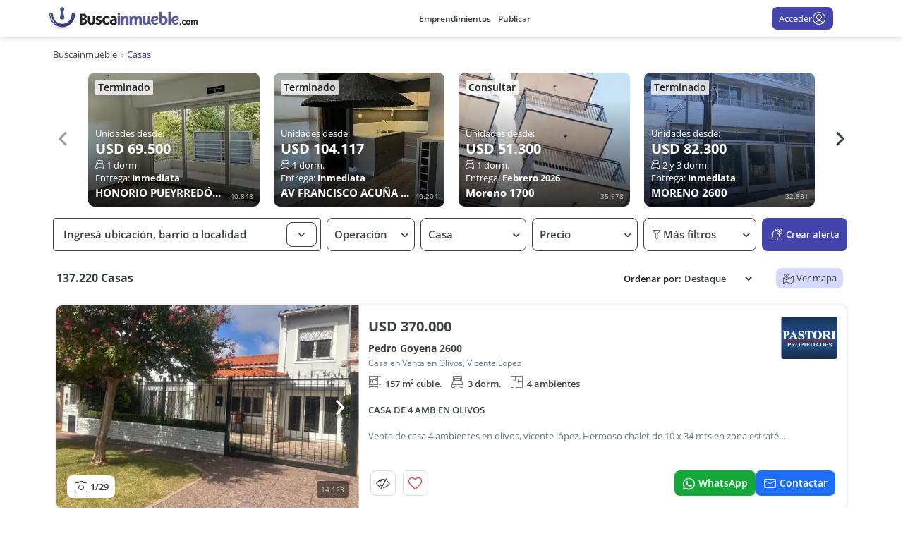

--- FILE ---
content_type: text/html; charset=utf-8
request_url: https://www.buscainmueble.com/listing/getemprendimientos?parametros=/casas
body_size: 1633
content:

        <div class="carousel-emprendimientos" data-carousel-script="/typescripts/dist/listing-carousel-emprendimientos.8b057770941c6abb3ba5.js">
            <div #swiperRef="" class="swiper" data-carousel-emprendimientos data-fetch-url="/listing/getemprendimientos?parametros=%2Fcasas">
                <div class="swiper-wrapper">
                    

    <div class="swiper-slide">
        <a href="https://www.buscainmueble.com/emprendimientos/emprendimiento-en-caballito--16420344">
            <div class="slide-property">

                <img class="slide-property-image"
                     alt="Emprendimiento en Caballito, Capital Federal"
                     data-src="https://www.buscainmueble.com/static-content/44302461/16df0e66-9733-4921-a494-5c473ed8585d_u_small.jpg"
                     data-lazy />        

                <p class="slide-property-stage">Terminado</p>

                <div class="slide-property-box">  
                    <p class="slide-property-price">
                        Unidades desde:
                        <span>
USD&nbsp;69.500                        </span>
                    </p>

                        <p class="slide-property-bedrooms">
                            <i class="basico1-icon-bed"></i>
                            1 dorm.
                        </p>

                    <p class="slide-property-delivery">
                        Entrega:
                        <span>
Inmediata                        </span>                        
                    </p>

                    <p class="slide-property-address">
HONORIO PUEYRRED&#xD3;N 1800                    </p>

                    <p class="slide-property-points"> 40.848</p>

                    
                </div>    
                <div class="slide-property-shadow"></div>
            </div>
        </a>
    </div>
    <div class="swiper-slide">
        <a href="https://www.buscainmueble.com/emprendimientos/emprendimiento-en-palermo--16455906">
            <div class="slide-property">

                <img class="slide-property-image"
                     alt="Emprendimiento en Palermo, Capital Federal"
                     data-src="https://www.buscainmueble.com/static-content/60955461/389fb161-38ec-42b8-a9e3-edb4e873c0fe_u_small.jpg"
                     data-lazy />        

                <p class="slide-property-stage">Terminado</p>

                <div class="slide-property-box">  
                    <p class="slide-property-price">
                        Unidades desde:
                        <span>
USD&nbsp;104.117                        </span>
                    </p>

                        <p class="slide-property-bedrooms">
                            <i class="basico1-icon-bed"></i>
                            1 dorm.
                        </p>

                    <p class="slide-property-delivery">
                        Entrega:
                        <span>
Inmediata                        </span>                        
                    </p>

                    <p class="slide-property-address">
AV FRANCISCO ACU&#xD1;A DE FIGUEROA 1200                    </p>

                    <p class="slide-property-points"> 40.204</p>

                    
                </div>    
                <div class="slide-property-shadow"></div>
            </div>
        </a>
    </div>
    <div class="swiper-slide">
        <a href="https://www.buscainmueble.com/emprendimientos/emprendimiento-en-centro--14719261">
            <div class="slide-property">

                <img class="slide-property-image"
                     alt="Emprendimiento en Centro, Capital Federal"
                     data-src="https://www.buscainmueble.com/static-content/16291741/7b2464c8-cdba-4295-9ea7-4b49e7d47814_u_small.jpg"
                     data-lazy />        

                <p class="slide-property-stage">Consultar</p>

                <div class="slide-property-box">  
                    <p class="slide-property-price">
                        Unidades desde:
                        <span>
USD&nbsp;51.300                        </span>
                    </p>

                        <p class="slide-property-bedrooms">
                            <i class="basico1-icon-bed"></i>
                            1 dorm.
                        </p>

                    <p class="slide-property-delivery">
                        Entrega:
                        <span>
Febrero 2026                        </span>                        
                    </p>

                    <p class="slide-property-address">
Moreno 1700                    </p>

                    <p class="slide-property-points"> 35.678</p>

                    
                </div>    
                <div class="slide-property-shadow"></div>
            </div>
        </a>
    </div>
    <div class="swiper-slide">
        <a href="https://www.buscainmueble.com/emprendimientos/emprendimiento-en-villa-ballester--17336947">
            <div class="slide-property">

                <img class="slide-property-image"
                     alt="Emprendimiento en Villa Ballester, General San Martin"
                     data-src="https://www.buscainmueble.com/static-content/74963371/ff2718fa-2b87-403b-85c3-a2915177b419_u_small.jpg"
                     data-lazy />        

                <p class="slide-property-stage">Terminado</p>

                <div class="slide-property-box">  
                    <p class="slide-property-price">
                        Unidades desde:
                        <span>
USD&nbsp;82.300                        </span>
                    </p>

                        <p class="slide-property-bedrooms">
                            <i class="basico1-icon-bed"></i>
                            2 y 3 dorm.
                        </p>

                    <p class="slide-property-delivery">
                        Entrega:
                        <span>
Inmediata                        </span>                        
                    </p>

                    <p class="slide-property-address">
MORENO 2600                    </p>

                    <p class="slide-property-points"> 32.831</p>

                    
                </div>    
                <div class="slide-property-shadow"></div>
            </div>
        </a>
    </div>
    <div class="swiper-slide">
        <a href="https://www.buscainmueble.com/emprendimientos/emprendimiento-en-balvanera--16426433">
            <div class="slide-property">

                <img class="slide-property-image"
                     alt="Emprendimiento en Balvanera, Capital Federal"
                     data-src="https://www.buscainmueble.com/static-content/33462461/0489f988-fb35-4890-b3da-e2e5601b80d0_u_small.jpg"
                     data-lazy />        

                <p class="slide-property-stage">En Pozo</p>

                <div class="slide-property-box">  
                    <p class="slide-property-price">
                        Unidades desde:
                        <span>
USD&nbsp;76.500                        </span>
                    </p>

                        <p class="slide-property-bedrooms">
                            <i class="basico1-icon-bed"></i>
                            1 dorm.
                        </p>

                    <p class="slide-property-delivery">
                        Entrega:
                        <span>
Julio 2026                        </span>                        
                    </p>

                    <p class="slide-property-address">
Corrientes 2100                    </p>

                    <p class="slide-property-points"> 30.234</p>

                    
                </div>    
                <div class="slide-property-shadow"></div>
            </div>
        </a>
    </div>
    <div class="swiper-slide">
        <a href="https://www.buscainmueble.com/emprendimientos/emprendimiento-en-caballito--16420321">
            <div class="slide-property">

                <img class="slide-property-image"
                     alt="Emprendimiento en Caballito, Capital Federal"
                     data-src="https://www.buscainmueble.com/static-content/12302461/dc1d3c56-e75d-4c71-a162-2679474a4cd3_u_small.jpg"
                     data-lazy />        

                <p class="slide-property-stage">Terminado</p>

                <div class="slide-property-box">  
                    <p class="slide-property-price">
                        Unidades desde:
                        <span>
USD&nbsp;165.000                        </span>
                    </p>

                        <p class="slide-property-bedrooms">
                            <i class="basico1-icon-bed"></i>
                            1 dorm.
                        </p>

                    <p class="slide-property-delivery">
                        Entrega:
                        <span>
Inmediata                        </span>                        
                    </p>

                    <p class="slide-property-address">
CAMPICHUELO 100                    </p>

                    <p class="slide-property-points"> 27.001</p>

                    
                </div>    
                <div class="slide-property-shadow"></div>
            </div>
        </a>
    </div>
    <div class="swiper-slide">
        <a href="https://www.buscainmueble.com/emprendimientos/emprendimiento-en-palermo-hollywood--18300866">
            <div class="slide-property">

                <img class="slide-property-image"
                     alt="Emprendimiento en Palermo Hollywood, Palermo"
                     data-src="https://www.buscainmueble.com/static-content/66800381/d0cc82a2-b5c3-4e7f-87e4-f7b06a471363_u_small.jpg"
                     data-lazy />        

                <p class="slide-property-stage">En Pozo</p>

                <div class="slide-property-box">  
                    <p class="slide-property-price">
                        Unidades desde:
                        <span>
USD&nbsp;117.000                        </span>
                    </p>

                        <p class="slide-property-bedrooms">
                            <i class="basico1-icon-bed"></i>
                            1 y 2 dorm.
                        </p>

                    <p class="slide-property-delivery">
                        Entrega:
                        <span>
Agosto 2027                        </span>                        
                    </p>

                    <p class="slide-property-address">
Zapata 200                    </p>

                    <p class="slide-property-points"> 23.338</p>

                    
                </div>    
                <div class="slide-property-shadow"></div>
            </div>
        </a>
    </div>
    <div class="swiper-slide">
        <a href="https://www.buscainmueble.com/emprendimientos/emprendimiento-en-caballito--13724461">
            <div class="slide-property">

                <img class="slide-property-image"
                     alt="Emprendimiento en Caballito, Capital Federal"
                     data-src="https://www.buscainmueble.com/static-content/16442731/bf6e4835-a1c6-46f8-afda-26ce003752cf_u_small.jpg"
                     data-lazy />        

                <p class="slide-property-stage">En Pozo</p>

                <div class="slide-property-box">  
                    <p class="slide-property-price">
                        Unidades desde:
                        <span>
USD&nbsp;85.000                        </span>
                    </p>

                        <p class="slide-property-bedrooms">
                            <i class="basico1-icon-bed"></i>
                            1 dorm.
                        </p>

                    <p class="slide-property-delivery">
                        Entrega:
                        <span>
Julio 2026                        </span>                        
                    </p>

                    <p class="slide-property-address">
Senillosa 700                    </p>

                    <p class="slide-property-points"> 22.414</p>

                    
                </div>    
                <div class="slide-property-shadow"></div>
            </div>
        </a>
    </div>
    <div class="swiper-slide">
        <a href="https://www.buscainmueble.com/emprendimientos/emprendimiento-en-villa-devoto--16004267">
            <div class="slide-property">

                <img class="slide-property-image"
                     alt="Emprendimiento en Villa Devoto, Capital Federal"
                     data-src="https://www.buscainmueble.com/static-content/76240061/6a89d77f-bbbb-4e5a-a44a-bdef0d694f92_u_small.jpg"
                     data-lazy />        

                <p class="slide-property-stage">Terminado</p>

                <div class="slide-property-box">  
                    <p class="slide-property-price">
                        Unidades desde:
                        <span>
USD&nbsp;223.000                        </span>
                    </p>

                        <p class="slide-property-bedrooms">
                            <i class="basico1-icon-bed"></i>
                            1, 2, 3 y 4 dorm.
                        </p>

                    <p class="slide-property-delivery">
                        Entrega:
                        <span>
Inmediata                        </span>                        
                    </p>

                    <p class="slide-property-address">
Navarro 3500                    </p>

                    <p class="slide-property-points"> 21.600</p>

                    
                </div>    
                <div class="slide-property-shadow"></div>
            </div>
        </a>
    </div>
    <div class="swiper-slide">
        <a href="https://www.buscainmueble.com/emprendimientos/emprendimiento-en-almagro--16420338">
            <div class="slide-property">

                <img class="slide-property-image"
                     alt="Emprendimiento en Almagro, Capital Federal"
                     data-src="https://www.buscainmueble.com/static-content/83302461/763a931f-3996-4823-b6d5-7d0914cdd8b0_u_small.jpg"
                     data-lazy />        

                <p class="slide-property-stage">Terminado</p>

                <div class="slide-property-box">  
                    <p class="slide-property-price">
                        Unidades desde:
                        <span>
USD&nbsp;198.000                        </span>
                    </p>

                        <p class="slide-property-bedrooms">
                            <i class="basico1-icon-bed"></i>
                            1 dorm.
                        </p>

                    <p class="slide-property-delivery">
                        Entrega:
                        <span>
Inmediata                        </span>                        
                    </p>

                    <p class="slide-property-address">
Quito 4300                    </p>

                    <p class="slide-property-points"> 18.301</p>

                    
                </div>    
                <div class="slide-property-shadow"></div>
            </div>
        </a>
    </div>

                </div>
            </div>
            <div class="button-nav button-prev">
                <i class="basico1-icon-angle_left_bold"></i>
            </div>
            <div class="button-nav button-next">
                <i class="basico1-icon-angle_right_bold"></i>
            </div>
        </div>


--- FILE ---
content_type: text/html; charset=utf-8
request_url: https://www.google.com/recaptcha/enterprise/anchor?ar=1&k=6LcuKBgrAAAAAHNQdd-oFU-IjboegDkuTHarnczl&co=aHR0cHM6Ly93d3cuYnVzY2Fpbm11ZWJsZS5jb206NDQz&hl=en&v=N67nZn4AqZkNcbeMu4prBgzg&size=invisible&anchor-ms=20000&execute-ms=30000&cb=ilp4byacpuj2
body_size: 48996
content:
<!DOCTYPE HTML><html dir="ltr" lang="en"><head><meta http-equiv="Content-Type" content="text/html; charset=UTF-8">
<meta http-equiv="X-UA-Compatible" content="IE=edge">
<title>reCAPTCHA</title>
<style type="text/css">
/* cyrillic-ext */
@font-face {
  font-family: 'Roboto';
  font-style: normal;
  font-weight: 400;
  font-stretch: 100%;
  src: url(//fonts.gstatic.com/s/roboto/v48/KFO7CnqEu92Fr1ME7kSn66aGLdTylUAMa3GUBHMdazTgWw.woff2) format('woff2');
  unicode-range: U+0460-052F, U+1C80-1C8A, U+20B4, U+2DE0-2DFF, U+A640-A69F, U+FE2E-FE2F;
}
/* cyrillic */
@font-face {
  font-family: 'Roboto';
  font-style: normal;
  font-weight: 400;
  font-stretch: 100%;
  src: url(//fonts.gstatic.com/s/roboto/v48/KFO7CnqEu92Fr1ME7kSn66aGLdTylUAMa3iUBHMdazTgWw.woff2) format('woff2');
  unicode-range: U+0301, U+0400-045F, U+0490-0491, U+04B0-04B1, U+2116;
}
/* greek-ext */
@font-face {
  font-family: 'Roboto';
  font-style: normal;
  font-weight: 400;
  font-stretch: 100%;
  src: url(//fonts.gstatic.com/s/roboto/v48/KFO7CnqEu92Fr1ME7kSn66aGLdTylUAMa3CUBHMdazTgWw.woff2) format('woff2');
  unicode-range: U+1F00-1FFF;
}
/* greek */
@font-face {
  font-family: 'Roboto';
  font-style: normal;
  font-weight: 400;
  font-stretch: 100%;
  src: url(//fonts.gstatic.com/s/roboto/v48/KFO7CnqEu92Fr1ME7kSn66aGLdTylUAMa3-UBHMdazTgWw.woff2) format('woff2');
  unicode-range: U+0370-0377, U+037A-037F, U+0384-038A, U+038C, U+038E-03A1, U+03A3-03FF;
}
/* math */
@font-face {
  font-family: 'Roboto';
  font-style: normal;
  font-weight: 400;
  font-stretch: 100%;
  src: url(//fonts.gstatic.com/s/roboto/v48/KFO7CnqEu92Fr1ME7kSn66aGLdTylUAMawCUBHMdazTgWw.woff2) format('woff2');
  unicode-range: U+0302-0303, U+0305, U+0307-0308, U+0310, U+0312, U+0315, U+031A, U+0326-0327, U+032C, U+032F-0330, U+0332-0333, U+0338, U+033A, U+0346, U+034D, U+0391-03A1, U+03A3-03A9, U+03B1-03C9, U+03D1, U+03D5-03D6, U+03F0-03F1, U+03F4-03F5, U+2016-2017, U+2034-2038, U+203C, U+2040, U+2043, U+2047, U+2050, U+2057, U+205F, U+2070-2071, U+2074-208E, U+2090-209C, U+20D0-20DC, U+20E1, U+20E5-20EF, U+2100-2112, U+2114-2115, U+2117-2121, U+2123-214F, U+2190, U+2192, U+2194-21AE, U+21B0-21E5, U+21F1-21F2, U+21F4-2211, U+2213-2214, U+2216-22FF, U+2308-230B, U+2310, U+2319, U+231C-2321, U+2336-237A, U+237C, U+2395, U+239B-23B7, U+23D0, U+23DC-23E1, U+2474-2475, U+25AF, U+25B3, U+25B7, U+25BD, U+25C1, U+25CA, U+25CC, U+25FB, U+266D-266F, U+27C0-27FF, U+2900-2AFF, U+2B0E-2B11, U+2B30-2B4C, U+2BFE, U+3030, U+FF5B, U+FF5D, U+1D400-1D7FF, U+1EE00-1EEFF;
}
/* symbols */
@font-face {
  font-family: 'Roboto';
  font-style: normal;
  font-weight: 400;
  font-stretch: 100%;
  src: url(//fonts.gstatic.com/s/roboto/v48/KFO7CnqEu92Fr1ME7kSn66aGLdTylUAMaxKUBHMdazTgWw.woff2) format('woff2');
  unicode-range: U+0001-000C, U+000E-001F, U+007F-009F, U+20DD-20E0, U+20E2-20E4, U+2150-218F, U+2190, U+2192, U+2194-2199, U+21AF, U+21E6-21F0, U+21F3, U+2218-2219, U+2299, U+22C4-22C6, U+2300-243F, U+2440-244A, U+2460-24FF, U+25A0-27BF, U+2800-28FF, U+2921-2922, U+2981, U+29BF, U+29EB, U+2B00-2BFF, U+4DC0-4DFF, U+FFF9-FFFB, U+10140-1018E, U+10190-1019C, U+101A0, U+101D0-101FD, U+102E0-102FB, U+10E60-10E7E, U+1D2C0-1D2D3, U+1D2E0-1D37F, U+1F000-1F0FF, U+1F100-1F1AD, U+1F1E6-1F1FF, U+1F30D-1F30F, U+1F315, U+1F31C, U+1F31E, U+1F320-1F32C, U+1F336, U+1F378, U+1F37D, U+1F382, U+1F393-1F39F, U+1F3A7-1F3A8, U+1F3AC-1F3AF, U+1F3C2, U+1F3C4-1F3C6, U+1F3CA-1F3CE, U+1F3D4-1F3E0, U+1F3ED, U+1F3F1-1F3F3, U+1F3F5-1F3F7, U+1F408, U+1F415, U+1F41F, U+1F426, U+1F43F, U+1F441-1F442, U+1F444, U+1F446-1F449, U+1F44C-1F44E, U+1F453, U+1F46A, U+1F47D, U+1F4A3, U+1F4B0, U+1F4B3, U+1F4B9, U+1F4BB, U+1F4BF, U+1F4C8-1F4CB, U+1F4D6, U+1F4DA, U+1F4DF, U+1F4E3-1F4E6, U+1F4EA-1F4ED, U+1F4F7, U+1F4F9-1F4FB, U+1F4FD-1F4FE, U+1F503, U+1F507-1F50B, U+1F50D, U+1F512-1F513, U+1F53E-1F54A, U+1F54F-1F5FA, U+1F610, U+1F650-1F67F, U+1F687, U+1F68D, U+1F691, U+1F694, U+1F698, U+1F6AD, U+1F6B2, U+1F6B9-1F6BA, U+1F6BC, U+1F6C6-1F6CF, U+1F6D3-1F6D7, U+1F6E0-1F6EA, U+1F6F0-1F6F3, U+1F6F7-1F6FC, U+1F700-1F7FF, U+1F800-1F80B, U+1F810-1F847, U+1F850-1F859, U+1F860-1F887, U+1F890-1F8AD, U+1F8B0-1F8BB, U+1F8C0-1F8C1, U+1F900-1F90B, U+1F93B, U+1F946, U+1F984, U+1F996, U+1F9E9, U+1FA00-1FA6F, U+1FA70-1FA7C, U+1FA80-1FA89, U+1FA8F-1FAC6, U+1FACE-1FADC, U+1FADF-1FAE9, U+1FAF0-1FAF8, U+1FB00-1FBFF;
}
/* vietnamese */
@font-face {
  font-family: 'Roboto';
  font-style: normal;
  font-weight: 400;
  font-stretch: 100%;
  src: url(//fonts.gstatic.com/s/roboto/v48/KFO7CnqEu92Fr1ME7kSn66aGLdTylUAMa3OUBHMdazTgWw.woff2) format('woff2');
  unicode-range: U+0102-0103, U+0110-0111, U+0128-0129, U+0168-0169, U+01A0-01A1, U+01AF-01B0, U+0300-0301, U+0303-0304, U+0308-0309, U+0323, U+0329, U+1EA0-1EF9, U+20AB;
}
/* latin-ext */
@font-face {
  font-family: 'Roboto';
  font-style: normal;
  font-weight: 400;
  font-stretch: 100%;
  src: url(//fonts.gstatic.com/s/roboto/v48/KFO7CnqEu92Fr1ME7kSn66aGLdTylUAMa3KUBHMdazTgWw.woff2) format('woff2');
  unicode-range: U+0100-02BA, U+02BD-02C5, U+02C7-02CC, U+02CE-02D7, U+02DD-02FF, U+0304, U+0308, U+0329, U+1D00-1DBF, U+1E00-1E9F, U+1EF2-1EFF, U+2020, U+20A0-20AB, U+20AD-20C0, U+2113, U+2C60-2C7F, U+A720-A7FF;
}
/* latin */
@font-face {
  font-family: 'Roboto';
  font-style: normal;
  font-weight: 400;
  font-stretch: 100%;
  src: url(//fonts.gstatic.com/s/roboto/v48/KFO7CnqEu92Fr1ME7kSn66aGLdTylUAMa3yUBHMdazQ.woff2) format('woff2');
  unicode-range: U+0000-00FF, U+0131, U+0152-0153, U+02BB-02BC, U+02C6, U+02DA, U+02DC, U+0304, U+0308, U+0329, U+2000-206F, U+20AC, U+2122, U+2191, U+2193, U+2212, U+2215, U+FEFF, U+FFFD;
}
/* cyrillic-ext */
@font-face {
  font-family: 'Roboto';
  font-style: normal;
  font-weight: 500;
  font-stretch: 100%;
  src: url(//fonts.gstatic.com/s/roboto/v48/KFO7CnqEu92Fr1ME7kSn66aGLdTylUAMa3GUBHMdazTgWw.woff2) format('woff2');
  unicode-range: U+0460-052F, U+1C80-1C8A, U+20B4, U+2DE0-2DFF, U+A640-A69F, U+FE2E-FE2F;
}
/* cyrillic */
@font-face {
  font-family: 'Roboto';
  font-style: normal;
  font-weight: 500;
  font-stretch: 100%;
  src: url(//fonts.gstatic.com/s/roboto/v48/KFO7CnqEu92Fr1ME7kSn66aGLdTylUAMa3iUBHMdazTgWw.woff2) format('woff2');
  unicode-range: U+0301, U+0400-045F, U+0490-0491, U+04B0-04B1, U+2116;
}
/* greek-ext */
@font-face {
  font-family: 'Roboto';
  font-style: normal;
  font-weight: 500;
  font-stretch: 100%;
  src: url(//fonts.gstatic.com/s/roboto/v48/KFO7CnqEu92Fr1ME7kSn66aGLdTylUAMa3CUBHMdazTgWw.woff2) format('woff2');
  unicode-range: U+1F00-1FFF;
}
/* greek */
@font-face {
  font-family: 'Roboto';
  font-style: normal;
  font-weight: 500;
  font-stretch: 100%;
  src: url(//fonts.gstatic.com/s/roboto/v48/KFO7CnqEu92Fr1ME7kSn66aGLdTylUAMa3-UBHMdazTgWw.woff2) format('woff2');
  unicode-range: U+0370-0377, U+037A-037F, U+0384-038A, U+038C, U+038E-03A1, U+03A3-03FF;
}
/* math */
@font-face {
  font-family: 'Roboto';
  font-style: normal;
  font-weight: 500;
  font-stretch: 100%;
  src: url(//fonts.gstatic.com/s/roboto/v48/KFO7CnqEu92Fr1ME7kSn66aGLdTylUAMawCUBHMdazTgWw.woff2) format('woff2');
  unicode-range: U+0302-0303, U+0305, U+0307-0308, U+0310, U+0312, U+0315, U+031A, U+0326-0327, U+032C, U+032F-0330, U+0332-0333, U+0338, U+033A, U+0346, U+034D, U+0391-03A1, U+03A3-03A9, U+03B1-03C9, U+03D1, U+03D5-03D6, U+03F0-03F1, U+03F4-03F5, U+2016-2017, U+2034-2038, U+203C, U+2040, U+2043, U+2047, U+2050, U+2057, U+205F, U+2070-2071, U+2074-208E, U+2090-209C, U+20D0-20DC, U+20E1, U+20E5-20EF, U+2100-2112, U+2114-2115, U+2117-2121, U+2123-214F, U+2190, U+2192, U+2194-21AE, U+21B0-21E5, U+21F1-21F2, U+21F4-2211, U+2213-2214, U+2216-22FF, U+2308-230B, U+2310, U+2319, U+231C-2321, U+2336-237A, U+237C, U+2395, U+239B-23B7, U+23D0, U+23DC-23E1, U+2474-2475, U+25AF, U+25B3, U+25B7, U+25BD, U+25C1, U+25CA, U+25CC, U+25FB, U+266D-266F, U+27C0-27FF, U+2900-2AFF, U+2B0E-2B11, U+2B30-2B4C, U+2BFE, U+3030, U+FF5B, U+FF5D, U+1D400-1D7FF, U+1EE00-1EEFF;
}
/* symbols */
@font-face {
  font-family: 'Roboto';
  font-style: normal;
  font-weight: 500;
  font-stretch: 100%;
  src: url(//fonts.gstatic.com/s/roboto/v48/KFO7CnqEu92Fr1ME7kSn66aGLdTylUAMaxKUBHMdazTgWw.woff2) format('woff2');
  unicode-range: U+0001-000C, U+000E-001F, U+007F-009F, U+20DD-20E0, U+20E2-20E4, U+2150-218F, U+2190, U+2192, U+2194-2199, U+21AF, U+21E6-21F0, U+21F3, U+2218-2219, U+2299, U+22C4-22C6, U+2300-243F, U+2440-244A, U+2460-24FF, U+25A0-27BF, U+2800-28FF, U+2921-2922, U+2981, U+29BF, U+29EB, U+2B00-2BFF, U+4DC0-4DFF, U+FFF9-FFFB, U+10140-1018E, U+10190-1019C, U+101A0, U+101D0-101FD, U+102E0-102FB, U+10E60-10E7E, U+1D2C0-1D2D3, U+1D2E0-1D37F, U+1F000-1F0FF, U+1F100-1F1AD, U+1F1E6-1F1FF, U+1F30D-1F30F, U+1F315, U+1F31C, U+1F31E, U+1F320-1F32C, U+1F336, U+1F378, U+1F37D, U+1F382, U+1F393-1F39F, U+1F3A7-1F3A8, U+1F3AC-1F3AF, U+1F3C2, U+1F3C4-1F3C6, U+1F3CA-1F3CE, U+1F3D4-1F3E0, U+1F3ED, U+1F3F1-1F3F3, U+1F3F5-1F3F7, U+1F408, U+1F415, U+1F41F, U+1F426, U+1F43F, U+1F441-1F442, U+1F444, U+1F446-1F449, U+1F44C-1F44E, U+1F453, U+1F46A, U+1F47D, U+1F4A3, U+1F4B0, U+1F4B3, U+1F4B9, U+1F4BB, U+1F4BF, U+1F4C8-1F4CB, U+1F4D6, U+1F4DA, U+1F4DF, U+1F4E3-1F4E6, U+1F4EA-1F4ED, U+1F4F7, U+1F4F9-1F4FB, U+1F4FD-1F4FE, U+1F503, U+1F507-1F50B, U+1F50D, U+1F512-1F513, U+1F53E-1F54A, U+1F54F-1F5FA, U+1F610, U+1F650-1F67F, U+1F687, U+1F68D, U+1F691, U+1F694, U+1F698, U+1F6AD, U+1F6B2, U+1F6B9-1F6BA, U+1F6BC, U+1F6C6-1F6CF, U+1F6D3-1F6D7, U+1F6E0-1F6EA, U+1F6F0-1F6F3, U+1F6F7-1F6FC, U+1F700-1F7FF, U+1F800-1F80B, U+1F810-1F847, U+1F850-1F859, U+1F860-1F887, U+1F890-1F8AD, U+1F8B0-1F8BB, U+1F8C0-1F8C1, U+1F900-1F90B, U+1F93B, U+1F946, U+1F984, U+1F996, U+1F9E9, U+1FA00-1FA6F, U+1FA70-1FA7C, U+1FA80-1FA89, U+1FA8F-1FAC6, U+1FACE-1FADC, U+1FADF-1FAE9, U+1FAF0-1FAF8, U+1FB00-1FBFF;
}
/* vietnamese */
@font-face {
  font-family: 'Roboto';
  font-style: normal;
  font-weight: 500;
  font-stretch: 100%;
  src: url(//fonts.gstatic.com/s/roboto/v48/KFO7CnqEu92Fr1ME7kSn66aGLdTylUAMa3OUBHMdazTgWw.woff2) format('woff2');
  unicode-range: U+0102-0103, U+0110-0111, U+0128-0129, U+0168-0169, U+01A0-01A1, U+01AF-01B0, U+0300-0301, U+0303-0304, U+0308-0309, U+0323, U+0329, U+1EA0-1EF9, U+20AB;
}
/* latin-ext */
@font-face {
  font-family: 'Roboto';
  font-style: normal;
  font-weight: 500;
  font-stretch: 100%;
  src: url(//fonts.gstatic.com/s/roboto/v48/KFO7CnqEu92Fr1ME7kSn66aGLdTylUAMa3KUBHMdazTgWw.woff2) format('woff2');
  unicode-range: U+0100-02BA, U+02BD-02C5, U+02C7-02CC, U+02CE-02D7, U+02DD-02FF, U+0304, U+0308, U+0329, U+1D00-1DBF, U+1E00-1E9F, U+1EF2-1EFF, U+2020, U+20A0-20AB, U+20AD-20C0, U+2113, U+2C60-2C7F, U+A720-A7FF;
}
/* latin */
@font-face {
  font-family: 'Roboto';
  font-style: normal;
  font-weight: 500;
  font-stretch: 100%;
  src: url(//fonts.gstatic.com/s/roboto/v48/KFO7CnqEu92Fr1ME7kSn66aGLdTylUAMa3yUBHMdazQ.woff2) format('woff2');
  unicode-range: U+0000-00FF, U+0131, U+0152-0153, U+02BB-02BC, U+02C6, U+02DA, U+02DC, U+0304, U+0308, U+0329, U+2000-206F, U+20AC, U+2122, U+2191, U+2193, U+2212, U+2215, U+FEFF, U+FFFD;
}
/* cyrillic-ext */
@font-face {
  font-family: 'Roboto';
  font-style: normal;
  font-weight: 900;
  font-stretch: 100%;
  src: url(//fonts.gstatic.com/s/roboto/v48/KFO7CnqEu92Fr1ME7kSn66aGLdTylUAMa3GUBHMdazTgWw.woff2) format('woff2');
  unicode-range: U+0460-052F, U+1C80-1C8A, U+20B4, U+2DE0-2DFF, U+A640-A69F, U+FE2E-FE2F;
}
/* cyrillic */
@font-face {
  font-family: 'Roboto';
  font-style: normal;
  font-weight: 900;
  font-stretch: 100%;
  src: url(//fonts.gstatic.com/s/roboto/v48/KFO7CnqEu92Fr1ME7kSn66aGLdTylUAMa3iUBHMdazTgWw.woff2) format('woff2');
  unicode-range: U+0301, U+0400-045F, U+0490-0491, U+04B0-04B1, U+2116;
}
/* greek-ext */
@font-face {
  font-family: 'Roboto';
  font-style: normal;
  font-weight: 900;
  font-stretch: 100%;
  src: url(//fonts.gstatic.com/s/roboto/v48/KFO7CnqEu92Fr1ME7kSn66aGLdTylUAMa3CUBHMdazTgWw.woff2) format('woff2');
  unicode-range: U+1F00-1FFF;
}
/* greek */
@font-face {
  font-family: 'Roboto';
  font-style: normal;
  font-weight: 900;
  font-stretch: 100%;
  src: url(//fonts.gstatic.com/s/roboto/v48/KFO7CnqEu92Fr1ME7kSn66aGLdTylUAMa3-UBHMdazTgWw.woff2) format('woff2');
  unicode-range: U+0370-0377, U+037A-037F, U+0384-038A, U+038C, U+038E-03A1, U+03A3-03FF;
}
/* math */
@font-face {
  font-family: 'Roboto';
  font-style: normal;
  font-weight: 900;
  font-stretch: 100%;
  src: url(//fonts.gstatic.com/s/roboto/v48/KFO7CnqEu92Fr1ME7kSn66aGLdTylUAMawCUBHMdazTgWw.woff2) format('woff2');
  unicode-range: U+0302-0303, U+0305, U+0307-0308, U+0310, U+0312, U+0315, U+031A, U+0326-0327, U+032C, U+032F-0330, U+0332-0333, U+0338, U+033A, U+0346, U+034D, U+0391-03A1, U+03A3-03A9, U+03B1-03C9, U+03D1, U+03D5-03D6, U+03F0-03F1, U+03F4-03F5, U+2016-2017, U+2034-2038, U+203C, U+2040, U+2043, U+2047, U+2050, U+2057, U+205F, U+2070-2071, U+2074-208E, U+2090-209C, U+20D0-20DC, U+20E1, U+20E5-20EF, U+2100-2112, U+2114-2115, U+2117-2121, U+2123-214F, U+2190, U+2192, U+2194-21AE, U+21B0-21E5, U+21F1-21F2, U+21F4-2211, U+2213-2214, U+2216-22FF, U+2308-230B, U+2310, U+2319, U+231C-2321, U+2336-237A, U+237C, U+2395, U+239B-23B7, U+23D0, U+23DC-23E1, U+2474-2475, U+25AF, U+25B3, U+25B7, U+25BD, U+25C1, U+25CA, U+25CC, U+25FB, U+266D-266F, U+27C0-27FF, U+2900-2AFF, U+2B0E-2B11, U+2B30-2B4C, U+2BFE, U+3030, U+FF5B, U+FF5D, U+1D400-1D7FF, U+1EE00-1EEFF;
}
/* symbols */
@font-face {
  font-family: 'Roboto';
  font-style: normal;
  font-weight: 900;
  font-stretch: 100%;
  src: url(//fonts.gstatic.com/s/roboto/v48/KFO7CnqEu92Fr1ME7kSn66aGLdTylUAMaxKUBHMdazTgWw.woff2) format('woff2');
  unicode-range: U+0001-000C, U+000E-001F, U+007F-009F, U+20DD-20E0, U+20E2-20E4, U+2150-218F, U+2190, U+2192, U+2194-2199, U+21AF, U+21E6-21F0, U+21F3, U+2218-2219, U+2299, U+22C4-22C6, U+2300-243F, U+2440-244A, U+2460-24FF, U+25A0-27BF, U+2800-28FF, U+2921-2922, U+2981, U+29BF, U+29EB, U+2B00-2BFF, U+4DC0-4DFF, U+FFF9-FFFB, U+10140-1018E, U+10190-1019C, U+101A0, U+101D0-101FD, U+102E0-102FB, U+10E60-10E7E, U+1D2C0-1D2D3, U+1D2E0-1D37F, U+1F000-1F0FF, U+1F100-1F1AD, U+1F1E6-1F1FF, U+1F30D-1F30F, U+1F315, U+1F31C, U+1F31E, U+1F320-1F32C, U+1F336, U+1F378, U+1F37D, U+1F382, U+1F393-1F39F, U+1F3A7-1F3A8, U+1F3AC-1F3AF, U+1F3C2, U+1F3C4-1F3C6, U+1F3CA-1F3CE, U+1F3D4-1F3E0, U+1F3ED, U+1F3F1-1F3F3, U+1F3F5-1F3F7, U+1F408, U+1F415, U+1F41F, U+1F426, U+1F43F, U+1F441-1F442, U+1F444, U+1F446-1F449, U+1F44C-1F44E, U+1F453, U+1F46A, U+1F47D, U+1F4A3, U+1F4B0, U+1F4B3, U+1F4B9, U+1F4BB, U+1F4BF, U+1F4C8-1F4CB, U+1F4D6, U+1F4DA, U+1F4DF, U+1F4E3-1F4E6, U+1F4EA-1F4ED, U+1F4F7, U+1F4F9-1F4FB, U+1F4FD-1F4FE, U+1F503, U+1F507-1F50B, U+1F50D, U+1F512-1F513, U+1F53E-1F54A, U+1F54F-1F5FA, U+1F610, U+1F650-1F67F, U+1F687, U+1F68D, U+1F691, U+1F694, U+1F698, U+1F6AD, U+1F6B2, U+1F6B9-1F6BA, U+1F6BC, U+1F6C6-1F6CF, U+1F6D3-1F6D7, U+1F6E0-1F6EA, U+1F6F0-1F6F3, U+1F6F7-1F6FC, U+1F700-1F7FF, U+1F800-1F80B, U+1F810-1F847, U+1F850-1F859, U+1F860-1F887, U+1F890-1F8AD, U+1F8B0-1F8BB, U+1F8C0-1F8C1, U+1F900-1F90B, U+1F93B, U+1F946, U+1F984, U+1F996, U+1F9E9, U+1FA00-1FA6F, U+1FA70-1FA7C, U+1FA80-1FA89, U+1FA8F-1FAC6, U+1FACE-1FADC, U+1FADF-1FAE9, U+1FAF0-1FAF8, U+1FB00-1FBFF;
}
/* vietnamese */
@font-face {
  font-family: 'Roboto';
  font-style: normal;
  font-weight: 900;
  font-stretch: 100%;
  src: url(//fonts.gstatic.com/s/roboto/v48/KFO7CnqEu92Fr1ME7kSn66aGLdTylUAMa3OUBHMdazTgWw.woff2) format('woff2');
  unicode-range: U+0102-0103, U+0110-0111, U+0128-0129, U+0168-0169, U+01A0-01A1, U+01AF-01B0, U+0300-0301, U+0303-0304, U+0308-0309, U+0323, U+0329, U+1EA0-1EF9, U+20AB;
}
/* latin-ext */
@font-face {
  font-family: 'Roboto';
  font-style: normal;
  font-weight: 900;
  font-stretch: 100%;
  src: url(//fonts.gstatic.com/s/roboto/v48/KFO7CnqEu92Fr1ME7kSn66aGLdTylUAMa3KUBHMdazTgWw.woff2) format('woff2');
  unicode-range: U+0100-02BA, U+02BD-02C5, U+02C7-02CC, U+02CE-02D7, U+02DD-02FF, U+0304, U+0308, U+0329, U+1D00-1DBF, U+1E00-1E9F, U+1EF2-1EFF, U+2020, U+20A0-20AB, U+20AD-20C0, U+2113, U+2C60-2C7F, U+A720-A7FF;
}
/* latin */
@font-face {
  font-family: 'Roboto';
  font-style: normal;
  font-weight: 900;
  font-stretch: 100%;
  src: url(//fonts.gstatic.com/s/roboto/v48/KFO7CnqEu92Fr1ME7kSn66aGLdTylUAMa3yUBHMdazQ.woff2) format('woff2');
  unicode-range: U+0000-00FF, U+0131, U+0152-0153, U+02BB-02BC, U+02C6, U+02DA, U+02DC, U+0304, U+0308, U+0329, U+2000-206F, U+20AC, U+2122, U+2191, U+2193, U+2212, U+2215, U+FEFF, U+FFFD;
}

</style>
<link rel="stylesheet" type="text/css" href="https://www.gstatic.com/recaptcha/releases/N67nZn4AqZkNcbeMu4prBgzg/styles__ltr.css">
<script nonce="ZLDNo_ON43tLvlzQRlizWA" type="text/javascript">window['__recaptcha_api'] = 'https://www.google.com/recaptcha/enterprise/';</script>
<script type="text/javascript" src="https://www.gstatic.com/recaptcha/releases/N67nZn4AqZkNcbeMu4prBgzg/recaptcha__en.js" nonce="ZLDNo_ON43tLvlzQRlizWA">
      
    </script></head>
<body><div id="rc-anchor-alert" class="rc-anchor-alert"></div>
<input type="hidden" id="recaptcha-token" value="[base64]">
<script type="text/javascript" nonce="ZLDNo_ON43tLvlzQRlizWA">
      recaptcha.anchor.Main.init("[\x22ainput\x22,[\x22bgdata\x22,\x22\x22,\[base64]/[base64]/[base64]/[base64]/[base64]/[base64]/[base64]/[base64]/[base64]/[base64]/[base64]/[base64]/[base64]/[base64]\x22,\[base64]\\u003d\\u003d\x22,\x22wqwmwrk8w7JARsO5eSZUCiMGw6DDvzzDosO+BigGSmkmw53Cvk1LZ15BEHLDiVjCsRcydH8cwrbDi27CsyxPc0gUWGM8BMK9w64hYQPCu8KEwrEnwrwIRMOPNMKXChJvAsO4woxnwoNOw5DCgcOTXsOEKmzDh8O5CMK/[base64]/CscO0w6QvUMKGwpvDn8K2JsOLwoTDmcOTwrbCnTrCi0ZUSGrDhsK6BXxywqDDrcKrwptZw6jDrcOewrTCh2xkTGshwo8kwpbCjB04w4YHw4kWw7jDgMOOQsKIUcO3wozCusKjwrrCvXJfw5zCkMOdaBIcOcK1NiTDtT/[base64]/NsKNw4bCisKOwqLCgw4VNsK+cHxQw7BAwr5Iwowgw7pkw4/DgE4oIcOmwqJBw6JCJVY3wo/DqB3Do8K/[base64]/CuXYCelfDvMK8ZcONwo4twoFMIw96w4/Cs8KsFMKdwopWwpvCtMK0d8OgSCwUwrw8YMKEwpTCmR7ClcOIccOGb2rDp3d7OsOUwpMjw4fDh8OKDlRcJV9FwqR2wr8sD8K9w40nwpXDhEpZwpnCnmJkwpHCjjdKV8Otw4fDv8Kzw6/[base64]/BcKAw6RYSDzDq8KEBXPDtsO/wrPDnArDnwcwwqnCh3AXwp/[base64]/[base64]/V8KMZ2sQGsOddMOowoB7IHIsSsO8XnDDribCqcKbw6XCtcOUeMOvwro3w7/DtsK/AiDCl8KKVcOlQhYWT8OZLkfCozAyw5zDjwjDvFbCmC3DvjjDmHU8wojDii/DvsO4EywXBcK1wpZpw6kLw7nDoiE9w41ZJ8KJSxbCnMK0DcOfbU/Cix3DhyUMPTclP8OuH8Osw60zw6x3MsOjwrXDq2MtKX7DhcKWwrdCGsO0EVbDpMO3wrPCscK0wp1swqFbdVVpBn3CkirCgUzDpV/Cs8KHe8OTWcOcCFvDvMOheg7Dv1tPf0zDucK5EMO4wrccGGsNcMOPc8KHwqIcRMK/w5TDvnABNy3CmAVdwoACwo/CpnLDkAFhw4ZPw5nCsnDCvcKFScKswp3CpAFmworDmm1LVMKlX2A2w59Hw7Iww7Jnw6l3V8OnDsOBdMOjR8OUHMO1w4fDj1fCn3jChsKjwofDj8K3XU/[base64]/WcO0w6wUw5l9w5lYw69OwqJAw79mDnwnwqhVw4NTZ0/[base64]/w7lsQsKRwo/[base64]/ClcOlw5IJSMKZEsO7wrUnw7zDisOSwp14XMOWecOYBl/CvsOvw5gGw6lbGmV/fMKVw78/[base64]/Dsj4rwolAwplPK8KTw4jCsRDCsF7ChcOkbsKUw5nDncKXCMO5wojCvMO7woNgw4JPSVXDosKNDHhdwqTCjcOFwq3DtMKpw4N5wqHDgMOUwp4rw77CusONwqfCpcKpXhEcVQ3DuMK6TcK0XT/CtB40N0HDtz9zw5HCkDzClsOUwrIHwrwVVG1JX8KFw7wBAF1UwoTCgiwTwo3DiMObf2Z7wrg0wo7DsMO0PcOxw4jDqWEHwpvDu8OGFG/CosOow6vDvRoxIn5Yw7VfLMKqeA/CuArDrsKBasKiIcOjwqrDrSHCtMO0RMKEwpbDuMOHA8KYwrAyw5rCkhJXb8K/wqBKPS3CtmjDj8KEw7TDnMO7w69vwqfCkUJCGMOvw5Zswoxmw5p2wqzCocK7b8Kgw4XDqMKHDGlrS1/DpV1CP8KCwrcWSlICO2TDp1/DvMKzw5I1P8Kxw68NNcOew6fDk8KcYsKqwrhzwoJwwrLDt3nCiyzDocKuJcKgKcKSwobDoTlARF8GwqPChMOwXcO/[base64]/FxjDtMOZwozDgwU5wpHDhMOPw7YVw5TDl8O6PMONPjp2w4LCpXvCm0YswrzDjCJmwpbCoMKRa1RFa8OMH0hSKHHCucKRUcK+w67DosOjSg5gw557XcKIXsORG8OWMcOjFcOSwpTDtcObUmLCjAkFw4XChsK/SMKlw4Fow47DiMOjIHlOcMOUw4bCscKCFjoSXcOfwrdVwobDqEzCvMOswoBddcKtPcKiEcO6w6/CmcOFZjRWw7ABwrMKwqXCpXzCpMKpKMO5w53Diywowq9Dwqcwwpt6wqXCuXnCpW3Don5Jw6fDvsONwofCi3jCksOXw4PDg0DClRjCnSfDscOEQGvDnxLDucO3wpLCmsKlK8KGRsKjPcOgHMOww6/CosOYwpHCnF8tMRldQnFHRcKEA8K+w6fDrMOyw5lkwqzDsV8BO8KMbi5iDcO+eBJmw7kxwq8OdsK8XcOwWsKRUMOWOsKvw5EHS2LDvcO3w7kqYcKpw5FLw5PDjmbCgMOPwpHCm8K3w6bDrcOXw5QuwolIQ8O4wrZNVi/CusOaKsKZw75UwrTCgAbCvcKNw7PCpX7ChcKNMw88w7TChAoOXiNgSTpiSxoGw7zDgFF1KMOvY8OiCzI7fcKDw7DDpRVEMk7CggkAbXstLVfDuX/DsC7CpAfCg8KXLsOmYsOkG8KFPcOSQj8JKwgkYcOnBCEvwqnCrcO1PsKCwqVsw4UPw5HDm8OwwrQ1wpPDq23CusOybcKbwrt/PikLJz3CszQZBRbDsS7CgEoowq44w4fCixoeV8KGCsOrTMKBw4bCmGpaSE3CpsOywrMMw5QfwobCk8KkwpNgRXYLccKkUMKTw6Idw6ZAw7ICDsKOwo1yw5luwr0yw6PDoMOtJcOAXgNbw7PCp8KRH8K2IAjCi8Opw5/Dq8KSwphyAsKBwqnCoSbCgMKSw5DDlMOVWsOQwoXCqsO5HcK2wpbCo8O9bcOkwrBtC8KiwrDCpMOCQMO3KcObBwnDqVcdw5R0wrDDtcK4EcOQw4vDv0wewp/ChsKcw49+PWzDmcOMd8KNwoDCnlvCiQoHwoUkwogQw7FCeCjChkJXwoDCgcOfM8KXAE7CtcKWwokPw4/DoCx8wpF2ZgTCon7CkgM/[base64]/CklBVY2LCmMOrwojDhcKXwpnDhsOTworDljNXRgESwrvDkz0zeWRYZ2g/[base64]/wplCwoNnw5fDo8KKw6XDrcOPIMOTFXBHw6kCwokIw4MXw7TCnMOob1bDq8OQP3/DkhPDrRrCgsOHwrzCvsKcWsK8Z8KFw5wnNsOmPcK4w7IrOl7Dgn3Cm8Ofw6zDhwgmJMO0w7UIbiQ2GhFywq3Ci33CujwxM1rDmQbCrsKywo/DtcKWw5rCrUhOwoXDkGHCscK7w4fCpEEaw5dsKMKLw5DCiXR3woTDosKOwod7wrPDsSvDvnnDhTfCnMOSwoHDogbDu8KLfcOJSSTDq8K6QMK3EXpRZsKnWsKRw5rDjMKvZsKDwq7Dl8O/UcOHw69ww4zDjMKLw5tmDkLCr8O5w4gCf8OCc1PDrMOIDSDChFE3e8OeAnvCszoKBcOmNcO6Y8KxdWglRRIuwrrDmGYuw5YgMMOMwpbCtsO/wqUdw7RNw5bDpMOaHsOcwp9wTCTCvMOoAsO9w4gZw5QHwpXDicO6w5dIwrHDo8OBwr52w6vDosOswovClsKawq4AHV7DjcOmJcO4wrvDhFhAwoTDtnt2w50qw5sjDMK1w40ew7V7w4fCnghaw5LCmsOdNCbCkxMHMjANw5Z/OcK9dSYyw69twr/DoMOMOcK8f8KifjzDmMOpVBDCnsOtKF4ERMOJw6rDiHnDlC9pZMKUQlfDiMKrIzA+WsO1w77DjMOZNxdHwofDohjDmsOFwpjCscO/w7QRw7HCvD4Ow6xXw4JMwpwlMA7Ci8KfwqsWwpd8P2sNw7I8EcO0w73DmR96ZMOUV8Kha8KIwr7DtMKtAcK7LcKpw47CoiDDt0TCuD/CrsKxwrzCqMK/DEjDsUY8LsOswoPCu0ZZVCx8aEdLfsOQwpJPBAYAGGxJw5gUw6gyw6h8FcKXwr4sLMOjw5I+w5nDnsKnAF1WLj/CqSddw6LCgsKjG18hwqZbBcOEw4DCg1rDqDo3woc5E8O7AMKtDSjDrwvDkcO9wp7DpcKhZhMCcmgaw6IAw7w5w4HDucOCK2TCv8KDw69bHhFdw4Jsw6jCmcOXw7gfBcOBw4LDnXrDvCBYAsOIwoY+B8KwaBPDmMKiw7dbwp/CvMKlcg/DmsOgwrgKw74tw5/ChQEBT8KmPjJEbUDCpcKTJCshwoLDr8KLO8OPw6nCvzUJXcKHYcKaw7/CgXEXBivCohZ0T8K/P8K+w6FTDk7DkcOPTAZgXh0rHxdtKcOGJkjDtDfDq2Mvw4LDmG5rw45dwrjDlG7DnjBeVUHDvcK0ZFrDjFAhw57ChjrCl8OZDcKmEV8kw7vDkHfDoVZOwrvDvMO3CsOxUMO+wo/Dr8OsfkRCMmDChMOnARfDpsKRDsKCT8K/ZRjCi0VRwqfDmAfCvVTDrzsZw7rDnsKUworCmUdYWMOXw5MvNiclwq5/w5kBH8OGw7w3wo0mMlt6wpNbRsK0w53DusOzw4IqJMOyw4vDkMO4wpZzCn/Cg8KdScKXTijDgGUowovDrhjCtSx0wqrCp8KgBcKOAnLCp8KuwpAcLMODwrHDiCwXwowbO8KVacOqw6XDgMOlN8KKw4xvCsOaGcOEIHVuwqLCvg3DoBjDmjLCmV/Cpj1/UGobGGtQwqHDuMO2wokgTcOhY8OWw6PDk2PDosK6wrU2QsKaXFQgw58rw6RbBcOQJXAOw7U8PMKLZcOBXjzChD9eVcOSLWDCqiRFPMOTYcOlwolEH8OwSsOlZcOow4BicARNcR3CjBfCqznCtCBON2XCusKOwq/[base64]/CusOvwq/DgCrCq8OYwo1HwrfCsk0dw7nDuQk6W8K0fWfCqGnDkifCiB3ClMKiw7E/QMKuRcOlLcKoG8Orwr/CisKJw7BJw5Nnw6p2VkXDqFPDncKUJ8OWwpoSwqHDlg3CkMOoBDIsEMOOaMKQC1TCv8OjLjoDLcOgwpBPC1jDg1lrwqoadsKDF3Quw7LDml/Dk8OzwqRmDsO0wqHCuV83w6l5eMOEGjvCvlXDhV8XNlzCusOGwqHDgT0BRj80OcKHwpYAwpliw53Dg0U1KQHCrwPDmMKOQTDDhMK9wqM2w7AzwpB0wqVDQcKXSF9GNsOAwpzCqS4+wrnDoMO0wp1BbsKdJsOPwpkqwoHCi1bClMO3w4HDnMO7wpF/woLDmsK7bTFow73CucKcw5geWcOzWQcQwpkCYFLCk8Ouw45HAcOGZDQMw5zCu1s/XDJAW8Obw77CsQZGw5lxIMKqe8OFw47Di1vCgHbCnMO/[base64]/AMKeJsKRHz5Kw6PDhsOgw7/CsVPDnRhww4zDlWkiGcObG0sDw5IEwr0NEgjDolRaw7RswrLCi8KLwrvCkndoY8Osw7HCu8OeCMOgL8Ouw7UVwr3CqsOzZ8OUesKxa8KbQAjCtRlvw6vDssK3w77DvzrChMKgw75hFS/Dl3NqwrwlaEDCpAPDpsO8QU18T8KRJMKKwpfDl218w7zChBvDmAzDoMO4w58wIXvCqMOpSTJ9w7cywowSwq7DhsOaS1lFwqDDu8KLw7wyaXjCmMOdw43Cmxd9w6PDp8KIFyJrQ8OJHsOFw63DsB3ClcOZwpPCusKAPcOuW8KTNsOmw7/CrUXDmGR/wq/CjF8XKCNow6MWT0p6wpnDk0/[base64]/[base64]/VxUKaGYfZMKLw4PDq0zCqn/[base64]/[base64]/[base64]/[base64]/Csk5OwrVcUsOca0TCrMO6PcOKMRTDnikww7LCt0zCusOiw4zCjHZtPTTClMKEw44wcsKkwq9jwr3DsnjDujYOwoA5wqc+w6rDgBNmw7YiHsKiWAtjeiTDkMOlSw/CisKkwrApwq1ew7DDr8Ocw78zf8O/w70MPRXDpcK1wqwVwqU6fcOgwq9ZBcKNwrTCrkbDgkPChcOBwrVeWWsEw4N+Q8KUOGYPwrEsEcKnwpjCkz9ud8K/GMKHUsKeScO/HgzCjUPCkMO1J8KrEHc1woJTHH7DpcKAwr1oVMKGGcKJw6nDlF/CjirDsj5iCcK3FcKOwp/Dgk/CmgJNVTvDgj5rw7wJw5kxw7PCs0jDusOrFxLDrsOOwpcfFsKVwoLDmmTDvcONwoVQwpdVScKuesO+J8KNOMKVQcOFLW3CqGTDnsOww5vDrH3CsgNlwpsQal/CsMK0wq/CocKjSWHDszfDusKEw57DnG9FU8Kfwrl3w7zCgn/[base64]/Dsx/CgDrDlAbCoEDCnMKhDsOjWzUTOEhqHMKew4xdw6Y+QcKrwofDs2k/KWYTw6HCszETdhPDpil/wovCpwAYL8OkZ8O3wrHDlEgPwqMXw4rChsK2wrTDvjE9wrIIw41hwr3CpBx2w7JGDH8Iw6s0ScORw7fDsHASw79jPcOcworDm8ObwoPCo1ZnTXgBJwTCgcOhTRLDnCRJWcOUHsOCwrcSw5/DscO2AHZfSMKCLMOweMKyw7kSwpfDq8K6JcK2NcOew5RiWCJKw7AOwoJHQhMwGFPCiMKgTE/Di8Onwr7CshHDocKiwrjDqAs5fRkUwpHDs8OuTWQYw7FcDxs7QjbDnwI+wqPCrcOxAmxpWmcxw4LDvlPCjhHCpcKmw7/DhlhEw7dmw7ALD8OWw5nDhUtnwrh2XGZmw64eLsOpBjTDpgUaw5Aew7zCsl5PHyh3wqUuNcOWH1pdA8KXXMOvBW5Iwr/DsMKzwpR+OWjChz/CpEjDsE1HERnDsgHCj8K8B8Oxwq4hUTk1w4g2Gh7ClGVTYjsQCjRHIgM/wpdHwpVqw7kiKcKIDMOIV0PCrgJ6LS3Cl8OYwpvDksO5wp9RWsOTQm3Cn3nDhE5xwqJ0f8OzTAMww7QKwrvDjcO+wpp+J1B4w7sdW1jDscK/[base64]/woo/w7bCjsORw74VLy/CjcO6w43CrAzDk8K2AcKRw5PDrsOrwo7DsMKtw7DDphZKJFkQKsOdSRDDjwDCk1EKe1IdCcOawp/[base64]/Cv8KxbHfCiywowqNfw7ESRMO5ViMxw5fCqsO2HsK/w4t7w7hMXQ4JVxrDrGsqK8OOSwjDgsOvQMK2SEtOHsKfK8OAw6fCmwDDg8Ohw6V2w4Rrf1wbw73ChhIZf8KRwq1gwoTCosKKL2whw5/[base64]/Dj1/Cj0cEw6TCmcO/w6sicMKNFHA1HsOKE3zCvzvDgMOSTTIOYsKgWTcaw758UWvDvWstbUPCr8Ovw7EdcTjDvlLCh2nCuTAfwrB9w6HDtsK6wrHCusO2w7XDk1nCocKbXkjCo8KrfsK/[base64]/CqcOQE1QaWnwZwrkIcMKRwobCnMOdwoFhacO+JGgFwpbChwB4dMKswqrCm1cibGpiw6rDn8KAK8Opw6zCmARgHcKpSk7DiEXCtF9awrABOcONdsOaw43Cvz/DpHcXCcOEwqojTMOzw6DCvsKwwqF9IV00wqbClsOkWA94eDfCoBQhUcKbU8K8GQB2w6DDml7CpMKAc8K2asO9HMKOUsOIKMOywp5Qwpx8KC7DpS0iHEnDpirDpgIvwo4vATdmQBYAOSfCncKTTMO/[base64]/CncOMKUfDjRrDqnLChsORwp7DlVPDilIVw4dlI8KjesOGw4bCpiPCvS/CviDDhE0sDgRUw6oAwpXChFoSTMK0csKFw6VKJGgCwpszTVLDoQfDusORw6rDr8KSw7QEwpUrwopRfsOiwrsowqnDgsKAw50Bw73ChsKaWcKkUMOgAMOKMzc6wrovw7t+NcO+woQ/[base64]/[base64]/wqQRwp3DnsOsw4p4L189w6fDncOdK8OLwr7Cj8Oww7Z3wqkmHipDLi/[base64]/[base64]/DqFTCgnEuw7fCosORw5lNaD3DksKVwoMZPMOJXcKOw6UnAMOuP2Aib1DDh8KRUsO5OsO7GwlZXcOHEsKHXmxBM2nDhMOQw5ttXMOWHXIKDDFtw4DDssKwcWHCgXTDhifDvzTDocKkwokyDcO2wp/CijzCq8OuSCrDjFIbYh1MU8O6YcK9WB/DlCpaw70NCjHDvsKMw5TCjMOHHA0Fw7/Dn1xMUQPCtcK5w7TCi8OYw47DmsKpw6XDn8OTwrd7QU3Cm8KxG3UkC8OIw6gmw5jDhcKTw5LDlEvCmsKIwrjClcK5wr84YsKdGXnDu8KTWMKNGsOew4/DsQtNwoRtwoQ0esKxJTPDt8K3w4zCvlnDpcOzwpzCsMOpSVQFwpLCvsKZwpTDsnxHw4gDfcOMw44xIsKRwqZhwrl/c35bcXTDjzhVRmZLwqdKwrLDu8KywqXDsgx3wrlkwpIxAHsEwozDjMO3ecONdcK2d8OqVl8awqxSw5PDnUXDuWPCsncQJsKfwqxdDMOawrBwwo7CnhPDnDxaw5PDtcKywo3Cv8OQM8KSwoTDqsK4wqVRbsK3amlVw7PCi8OswpfCv3QHKhINPsK5DU7CjMKXQg/Dn8KawrDDocOsw7jCtcKBesKuw7jDocK6QsKJQcKowq9RFhPCizlTUMO4w6DDksKSRsOKQ8Ojw7kVJnjCiQ7DtDJEHC1wUSRyOQcFwrIqw5gEwrnCusKqL8Kew5DCpV50PnQrQcOLfQnDi8KWw4DDoMKSdnvCiMOWLl3DisKcGFHDvDJawr3Cq3A2wq/DtjEdLxrDgcO2TF8fTwFSwovDpx9PVzU4wqcSFMO/wpFWZsKpwodBw5g6Q8OtwrTDl0ABwrHDrGDCqMOUUl7CvcKyPMOGHMOBwrjCg8OXdUgUwoHDsBZ1RsKSwqwuQgPDoSgfw49vNU92w5rCpjB4wq7DgMOHSsO1wq7CmjLDgng/[base64]/woDDiHLCvcOjMxvCp8K8fMK5DMKkSUfCssK7wpzDlcKHCjDCqG/Dt3M6w7DCusKrw77ChcKlwr5YXwjDrMOnwrsuasOiw4LCkgbDhsOjwrLDt2RIVcOuwq81I8Kcwq7CiWlUK3bDukQUw6fDm8OTw7wPRT7Ctihgw6PCn1MvHmzDgHtRfcOkwotfL8OhMCxZw4jDqcKNw5/DgMK7w6HCvFTCisOtwqbCgRHDicKkw5zCqMKDw4NgCQHDpsKGw5rDi8OnOEwfD33CjMOFw7IbLMOyXcKhwqtAPcKcwoBRw4PCgsOpwo7DnsKfwpfDn3bDjSXCon/Dg8O+D8KyV8OpJcO/wp/CgMOPIkrDsB9IwrM/wrIUw7XChsKSwp53wqHDsV0eWEEKwpUaw43DtD/CmEBQwrfCvglQJF/DtlNywqnCux7DosOzXUNgE8Omw5HCt8KVw4QpCMKaw6bCtT3ClTXDhH1kwqRHYQEvw4hGw7Mnw5IQPMKIRwfDk8OBagfDrFfClgPCo8KYFX1uw6HDgcO/CyHDm8OcH8KbwqRGLsO8w6cXG1pDdFInwpfDosK2IMKnwrDCjsOnVcODwrFCacKCU1fCiWXCrWPCqMKBw4/CnygSwqN/O8KkIMKMJsKQP8O9fT7CnMKKwqY8cSDDvUM/w6vClgQgw6xFOiRXw5pzwoZ1w57CkcOfUcKmb20Rw6wVS8Kiw4TDh8OJU0rCjHIowqU1w67DlcOhJC/DrcOyYwXCssKWwqzDs8OBwqXCi8OeWcKVeQTDs8K5LsOgwpU8azfDr8OCwq0xQMKHwo/DvzIpWMK9WMK+wrXDscKwCRvDt8OoD8Knw6/[base64]/DtzXCombDq8OLQcOWEE/DkzjCgT/DoMOtw6zCocOrwq7Dqy03wqPDosK5KsOHw6l1U8KmVMKXw4EZDMK9wpxjPcKkw5nCkDsoBR3Dq8OKaDJdw4F8w7DCo8KxF8K5wrYEw6zCvMO4K1cEBcKzAsO6wqPCmUPCu8KWw4jCt8OqAsO0wqnDtsKTEgfCjcK/N8ONwrVHKzUEP8OVw58lAsKrwonDpB3Dr8OPGRPCkE7CvcKLB8KfwqXDucK0w5hDwpY/w6h3w7lLwpnDm09bw7nDgMOHTUdMw4stw5M7w70/w68lVcKKwpzDohdaGsOSfcKRwp/DncK1BA3Cu3LCgMOFBMOcTlnCtMODwr3Dt8OfSGfDtEEcwrk/w5DCumJSwpISTi/Dj8KlOMOrw5nCkBguw7sQegnDlS7DoRUtBMOSFQ7DjBnDgmfDrcKBQsO7LWzDh8KXIiwuKcKSbVXDt8ObQMOpNcO4wpZFaCDDicKDGcOKCsOgwqnDrsKCwrPDnFbCtHgzPcO2YkvDgsKHwqEiwoLChcKCwr/CtSgqw544worCk0PCgQt3BG1sKcOUw5rDucOjG8KFQsKrF8ObRiEDV15rXMKqwptSHz7Ds8O6w7vCmiAgwrTCpxNQd8K6WwHCisKVw6XDvcK/Cy9BTMKFTX7CpBQMw7/CmMOJCcO9w4rDiSfChhTCpUfDngTCuMO4wqLCpsKTw5p8w73Dq23Cl8OlfQR0wqALwqHCrMK3w7/CqcKCw5Z+wonDjcO8GVDCjDzCsAxWAsKvU8OUB1J7Mg3DtWY4w707wpHDtldTwqIww4l8KRPDtsKfwpbDqMOPa8OMEcOIfH3DlVPChGfCg8KXDFjChsKAHRMWwpjCsUTCsMKrwoHDqCHCggQNwolbDsOqdUh7wqoaOwLCrMK8w6J/[base64]/w4/DlsONZsKWwqjCsSJseU7CnMKHw57CmWHDmcOzS8ODKsO/bQzDr8OxwqzDusOmwrvDisKFAAzDjzFGwr4IU8KjJMOGawDDkW4fJgcKwr3DihQADUNnRMOwXsKbw6IUw4F1fMKaYyvClVTCt8K/[base64]/CkzNLTjzDt3LDhcKgfsKRBwtFIRE0b8OuwoZbwqfDuVIOw5N1wplNLlJkw7ovOx7Ckn/ChRliwqtOw7TCjcKNQMKQPiwbwr7CqcOqHRl5wqgsw4d3eCPDssOaw5sSQsO3wp/DhSVdNsO1wp/DuElVwodvC8OJb3TCjVDCnsONw55tw5TCrcKgw7vDocK9cVXCkMKQwrgOaMOHw5HDqUUpwoU0DTUKwqlzw7/DqsO0bAoYw4Zpw7bDmMK/HMKBw4tkw6wjH8KNw7ULwrPDtzJXDhlywr4Zw5vDt8K5wqPCg0xcwrNtwp/[base64]/[base64]/[base64]/[base64]/[base64]/CucOfwpcmQ1ZMw6UJwpd+JcKJWSvCn8OZwo7DiwckAMODwq4mwqssdMKKfMO5wpZ/VE5EBMKwwrTCrivDhiZ9woxIw77ClcKfw6hMbmXCmHVYw6IKw6rDs8KLRmQ3wqrCv0M0CCcsw7XDncKkR8O3w4/[base64]/CkF42w5bDgMKqwoUcFBrDhkrDrMOyA2DDicK1wogONMKEwr7DqCcaw7s2wpHCtcOnw6hQw6BrKl3CvhU8wpRmwqvDrMOaGE3ClWtfGlfCuMOxwrd1w73DmCzChsOqw77CmcKgfH42wq9bw7cnH8OkUMKVw43CoMOGworCsMOKw70/cETCkURENjBpw6Z7FcKiw7tIwotPwrzDp8KMTsOqHhTCvkbDg07CjMO5fU46w5HCtsOHd2jDvVU8wrrCq8KCw5TCtk02wpYhHyrCh8OXwppBwoMswoZ/[base64]/[base64]/CvsOnw6nDrWbDh03DuSTCqFwbw7fCuWsQKsKlBzLDjcOPL8KKw6nCkAIWR8O+HGvCjV/CkE8Tw45ow57CjyTDvV7DrF/Ci019acObKMKEOcOTWnjDrMOawrdcw7vDkMOcwp/[base64]/GCrCsMKRw4/ClMKNw7rCmsKewqATwqk4wpZDTBBTw5U1wrUCwoDDoDfColcROw1TwqDDmD9Rw5HDoMOzw7DDuBwgF8KSw5QSw4/ChsO+acO2HyTCsWfCl0DCtRMpw7EHwprDhSUEQ8O2ecKpVsKhw6IRG0NPLTfCr8Oze0gEwq/CvgvClTfCksO8QcOIwrYLwqxCwq0Hw4PCjmfCqDRtQzpoQmfCsRvDuTvDsWM3QsOXwocsw6/[base64]/[base64]/wrLCkgZ0w4IRw6FmwrzDvi3DqcKVb8KmdMKCLsOwBcOGSMOww7HCjS7DvMKLw5zDpxTClkfDuCjCohTCocKTwrR8DMOQHcKgJsKdw6pew7hlwrUUw4RPw7YlwoQoJFZHA8K0wr4Kw5LCgyAzFmoPwrLCrgYywrYew7wMw6DCpsKQw5fCkiJDw6cQKMKPEsO9RcKsa8O/eVPCsFF3ZlkLwpTCksOqecOoMwjDlcKZTMOIw6xpwrfCinnDhcONwpjCtzXChsKlwqfDtl7DoDXCg8O8w5HCnMK4JMOoScK1w6RRYcOPwrUKw6DCjcK/WMOQwp7Dul1owrnCsSkUw6FXwrbCiwsHw5fCsMOTw6xga8KwdcObBSvDsC0ITXglMsOPUcKFw64tcEfDrTjCs3HCqMOVwpDDqFkewprDhyrCoyPDrcOiTMODSsOvwobDlcOLDMOcw4zDjcO4HcK2wr0UwogxB8KFasKQWMOqw5QcVF/DisOww7TDqkl7DE7DksOJUsO2wrxRPMKSw4nDqMK8wrrCtcK9wqTCtybCusKjRsKTIMKjW8OWwq81GsO/[base64]/Cnht5wotew6vCoU8uJh9ITcO8EDlRw43CgH/DqMKxw4F+woLChsKFw6nCo8KWw5MCwqjCtkx0w6LChsK4w4jCm8OuwqPDn2gSwoxSwo7DiMOXwrPDiVjCjsO8w5pZGAQ1Fn7DhitOcj/[base64]/[base64]/[base64]/CrMOWCSjDrMOPwqhewp7Cg8K0DMOVw4vCtMK0w7/CgMOnw5vCk8OjRsOKwrXDg3V+MG3CocKhwo7DjsO1ER4dAsKrZGAYwrhqw4rDu8OOwrHCj3nCuQgjw7xpN8KQGsK3e8K/[base64]/CicOQB8KeecK/R2Mxw67ClAp0FhAhw6vCggLDhcOzw4jCgH7DpcO8AT3CiMKaPsKFwr7CnnJrb8KZDcOuJcK3PsO8wqXChm/[base64]/Cu2XDocO6KcKowp7Cv1fDtUrDtXzDugRiBMK0wpnCrhNdwpcQw6rCqEl+PCs8ChpcworDuQDCmMO8bjDDpMOGYDohwp4BwpEtwoclwqPCsUsLw6/DrCfCrcOZfEvDvyg9wpzCqgh8CULCqmYoTMOGeQTChXwow43DjcKqwoMGWlnCilsKM8K8JcOywrbDnjLCinXDucOBVMK/w6DCgsOFw5BfHVDDncO5dMO7w40CD8O9w4Rhwr/Cv8KEKsKiw4gHw6gzfsOYcVbDt8O+wpNow7/CpMKww5TCg8O0DzjDocKII0rCnlPCq0PClcKtw68ke8OuTW13Kgl/Ik83w4XCgi4Ew4nDhWTDrMKjwpImw4/[base64]/wpp2w5HDgEFsQ8OrYWVBb8OOw67DjcOrCMKMAcO1YcKhw7AVDH59wo1MA07CkhnCpMKkw6Amw4MJwqs4fVPCqcK4Kjk9wo/[base64]/Di2fCgmDDt1LChjbDmMKVwowIWMKMJnjDrS3CgsOvRsObWX3DuGTCnFDDmRXCrcOtDTJtwpJ7w7/DuMKmw6TDs0LCqcO9w7DCrMOYf3nCq3bDicOVDMKCK8OSCcKgUMK3w4zDhsKCw6BnfBrCgh/[base64]/Ct8KIwpJmw6DCn8KYZMKxSsORVSvCnsOJXsKKwrwkVDocw6DDlMOQP20XH8OBw74zwpvCusO7LcODw6kTw7AYYldpw4pOw6JADipcw7wqwonCg8KowpjClsO/IFjDoQnDrcOgwo4Ww5Vyw5kVw4w7w7pgwoTDsMOzQMKxY8OwL2cZwo/DpMK7w5vCp8OpwphAw4TCl8O9V2YzGsK/esKZN3FewrzDmMOTd8OvYCxLw5jDul3DoFhELcOzZjtBw4PCocKVw4HCnHQuwqVawr7DtkrDmnzClcODw53CthN4EcKmw7nCnSLCgTY2w6A+wp3Dm8OnKQ9jw58hwoLDusOZw7hWGDPDi8OPIMK6G8KPLzk/bypNRMOrw7xEKCPDj8OzSMKvXsOswqHCpcOWwrBra8KSDcK4JktJMcKNRsKAXMKMw4oTDcOdwozDv8K/VC/[base64]/Ci8O0wqPDllxPwrwhw4wOw6syfDvDgy0fIcKtwpTDjQ3DnEVgD07Cu8O+GsOfw7XCnXbCtFcSw6gRw6XCthfDtQ/Cs8O6FsOWwrgYDGLClcOVOcKGRMKIcsOGdMOOTMKNw4XCrgRGwpJYI3sPwoYMwqwyGXMcKMK1csO2w4jDksKdBnTCiGtRfjzClQ/[base64]/TxzDscO/P2DCoiHChCTDvTt+wp7Do8K3fMOhw5HDncKzw4jDn0o7w7zCtCvDnXDCjx8hwoAiw7fDgsOhwpjDncO+T8K8w5HDjMOhwrzDgVxVZgvDqcObS8OOwqFNen1Ew6hDFWjDv8OIw67Dq8KMNFTClQHDn2zCk8O5wqAEVzTDncOUw4JKw5PDlHMtJMK+w7E4BDHDlVRtwp/CvMObO8KiVsKXwpdCRcK1w6zCtMOjw6RvMcK0w47DlFtDQsKMw6PCpG7CscOTCnV+JMKCNMKiwogoCMKnwqwVc0Jtw518wo8Lw4HCqzbCr8KpDFt7wpA/wqlcwqQPw7kGPsOuasO9bsOlwq59w41iwonCp3lSw5Uow6zCtn3CqgApbERuw59/[base64]/Cm1rChcO0QEvDi3HCtHgTwprDqylXP8KEworCpV7CkhJpw69Nwq/ChW3ChxvDl3rDi8KIFcO7w4MSaMOYEgvDisOcw4XCr1MIN8KTwp/Dm3nDjS9qYMOEMVLDgMOKVz7DvW/[base64]/[base64]/ChkR9w7LCq2AfwoZNZcKjF2LCi2JEYMKkPMKxKsO0w7cXwqMtaMO/w7nCjcKNamLDpMKAw4DCocK4w71BwqImUXFLwqTDp1U+N8KjQMKCXcO9w4Q4XSTCnFd6HEd4wqfCiMKVwqxKSsKNAitfPyoUPMOCUgVvIcOUXsKrDz0CHMKuw77CisKtw5vChsKKbA/Dk8Klwp3CkgEcw6hqwqfDiRXClEvDisOpw43CvVsPVW9RwopcFhPDolLCrWl9LEFqDcOrbcKlwo/Do045LDLChMKrw4LDpzvDusKBw4TCrBpBw6tcesOJLx5TbsKaa8O8w77CulHCg1NjB1rCmsOUNF5EE3E8w5XDoMOtSMOAw5Ikw5gKSG9AYMOaY8Kvw7fCocKiM8KLw68xwq/DoQrDrsO0w4nDqlEvw6IXw4DDqsKoD2gBRMOnAsKjLMOXw5UjwqwfCyrCg38ObsO2wqMxwoTCtBvDvD3CqirDp8Okw5TCi8OcT0w/KsOewrPDnsOPw7bDuMOzLm/[base64]/DjMKAwrcPwqTDnMKoWcOEw59cw7U8CMKhUB/CuCzChHxJw6LCkcK1EinCqUkUPE7Dg8KLS8OdwosHw6bDrsO1eSxUc8KaPltNWMOpUn3DvX9qw4/CtGFnwp7ClUvCrj8bwqNfwqvDvMOYwp7ClAgoesOPRcOLNSBZAwLDjgzDlMK2wqXDoDl3wo3CkMKpXMKDasOTW8OBwqTCom/DlsODw6Ngw490wrLCryXCuGExJMOxw5/CmcK5wpIJRsOYwr/Ds8OAahHCqzXDhifDt30kWnDDucOkwqFVf2DDpHNXJEU4wq9zw6/CpTRWa8O5wqZLJ8K3fjZww6UMTsOKw5AiwrELJ15DEcO5wrVSJx3DnsK+V8OJw40fWMO6wqs4LXPDhWPDjDzDoAbCgHBmw4QHecO7wqEMw5whY2/CkcO1KcKDwrzDgljDl1hKw7LDqV3DjgQ\\u003d\x22],null,[\x22conf\x22,null,\x226LcuKBgrAAAAAHNQdd-oFU-IjboegDkuTHarnczl\x22,0,null,null,null,1,[21,125,63,73,95,87,41,43,42,83,102,105,109,121],[7059694,661],0,null,null,null,null,0,null,0,null,700,1,null,0,\[base64]/76lBhmnigkZhAoZnOKMAhnM8xEZ\x22,0,0,null,null,1,null,0,0,null,null,null,0],\x22https://www.buscainmueble.com:443\x22,null,[3,1,1],null,null,null,1,3600,[\x22https://www.google.com/intl/en/policies/privacy/\x22,\x22https://www.google.com/intl/en/policies/terms/\x22],\x22pxFiPIgpPIrvC+yXpHxJWQKlmSf0YIMhaXhafXR9n00\\u003d\x22,1,0,null,1,1769924739609,0,0,[77],null,[136,69],\x22RC-PFmfY20Dbv11BQ\x22,null,null,null,null,null,\x220dAFcWeA75m0fSJ9kKfL-9Copx5ZrCY34B4Dh_F7KWDAXZkIFZn3YjzKaPUPHIjQqfTQQkVmY41LEPXmzxglsgI8sXtvLb3wU_Wg\x22,1770007539682]");
    </script></body></html>

--- FILE ---
content_type: text/html; charset=utf-8
request_url: https://www.google.com/recaptcha/api2/aframe
body_size: -247
content:
<!DOCTYPE HTML><html><head><meta http-equiv="content-type" content="text/html; charset=UTF-8"></head><body><script nonce="xHpnzTU0dTyJyHHXxE1HMg">/** Anti-fraud and anti-abuse applications only. See google.com/recaptcha */ try{var clients={'sodar':'https://pagead2.googlesyndication.com/pagead/sodar?'};window.addEventListener("message",function(a){try{if(a.source===window.parent){var b=JSON.parse(a.data);var c=clients[b['id']];if(c){var d=document.createElement('img');d.src=c+b['params']+'&rc='+(localStorage.getItem("rc::a")?sessionStorage.getItem("rc::b"):"");window.document.body.appendChild(d);sessionStorage.setItem("rc::e",parseInt(sessionStorage.getItem("rc::e")||0)+1);localStorage.setItem("rc::h",'1769921143716');}}}catch(b){}});window.parent.postMessage("_grecaptcha_ready", "*");}catch(b){}</script></body></html>

--- FILE ---
content_type: image/svg+xml
request_url: https://www.buscainmueble.com/content/images/buscainmueble/argenprop-logo-footer.svg
body_size: 1065
content:
<svg version="1.1" id="Layer_1" xmlns="http://www.w3.org/2000/svg" x="0" y="0" viewBox="0 0 612 98" xml:space="preserve"><style>.st0{fill:#595a95}</style><path class="st0" d="M40.2 62.6v10.7h-9.7V46.1c0-5.4 1.9-10 5.7-13.7 3.8-3.8 8.4-5.7 13.7-5.7 5.4 0 10 1.9 13.7 5.7 3.8 3.8 5.7 8.4 5.7 13.7v27.2h-9.7V62.6H40.2zm19.4-9.7v-6.8c0-2.7-.9-5-2.8-6.9-1.9-1.9-4.2-2.8-6.9-2.8s-5 .9-6.9 2.8c-1.9 1.9-2.8 4.2-2.8 6.9v6.8h19.4zM104.8 60.5l12.8 12.8-13.6.1-10.7-10.7-9.4-.1v10.7h-9.7V27.7h22.3c4.8 0 8.9 1.7 12.3 5.1 3.5 3.4 5.2 7.5 5.2 12.3 0 3.2-.8 6.2-2.5 8.9-1.7 2.8-3.9 4.9-6.7 6.5zm-8.4-7.6c2.1 0 4-.8 5.5-2.3s2.3-3.3 2.3-5.5c0-2.1-.8-3.9-2.3-5.5-1.5-1.5-3.4-2.3-5.5-2.3H83.8v15.5l12.6.1zM164.3 73.3V27.7h29.1v9.7H174v8.2h19.4v9.7H174v8.2h19.4v9.7l-29.1.1zM228.7 55V27.7h9.7v45.6h-7.8L209.3 46v27.3h-9.7V27.7h7.8L228.7 55zM267.9 27.8c4.8 0 8.9 1.7 12.3 5.1s5.1 7.5 5.1 12.3-1.7 8.9-5.1 12.3c-3.4 3.4-7.5 5.1-12.3 5.1h-12.6v10.6h-9.7V27.8h22.3zm0 25.2c2.1 0 3.9-.7 5.5-2.2 1.5-1.5 2.3-3.4 2.3-5.5s-.7-4-2.3-5.5c-1.5-1.5-3.3-2.3-5.5-2.3h-12.6V53h12.6zM320.1 60.5l12.8 12.8h-13.6l-10.7-10.6-9.4-.1v10.6h-9.7V27.8h22.3c4.8 0 8.9 1.7 12.3 5.1s5.1 7.5 5.1 12.3c0 3.2-.8 6.2-2.5 8.9-1.6 2.8-3.8 4.9-6.6 6.4zm-8.3-7.5c2.2 0 4-.7 5.5-2.2s2.3-3.4 2.3-5.5-.7-4-2.3-5.5c-1.5-1.5-3.3-2.3-5.5-2.3h-12.6V53h12.6zM355.3 26.8c6 0 11.1 2.3 15.3 6.9 4.2 4.6 6.4 10.2 6.4 16.8s-2.1 12.2-6.4 16.8c-4.2 4.6-9.3 6.9-15.3 6.9s-11.1-2.3-15.4-6.9c-4.2-4.6-6.3-10.2-6.3-16.8s2.1-12.1 6.3-16.8c4.3-4.5 9.4-6.9 15.4-6.9zm0 9.1c-3.2 0-5.9 1.4-8.1 4.3-2.2 2.9-3.4 6.3-3.4 10.3 0 4.2 1.1 7.6 3.3 10.4 2.2 2.8 4.9 4.2 8.2 4.2 3.2 0 5.9-1.4 8.1-4.3 2.3-2.9 3.4-6.3 3.4-10.3 0-4.1-1.1-7.6-3.3-10.4-2.2-2.8-4.9-4.2-8.2-4.2zM402.5 27.8c4.8 0 8.9 1.7 12.3 5.1s5.1 7.5 5.1 12.3-1.7 8.9-5.1 12.3c-3.4 3.4-7.5 5.1-12.3 5.1h-12.6v10.6h-9.7V27.8h22.3zm0 25.2c2.1 0 4-.7 5.5-2.2s2.3-3.4 2.3-5.5-.8-4-2.3-5.5-3.3-2.3-5.5-2.3h-12.6V53h12.6zM434.7 67.2c0 1.9-.7 3.6-2.1 5s-3 2-5 2c-1.9 0-3.6-.7-5-2-1.4-1.4-2.1-3.1-2.1-5 0-2 .7-3.6 2.1-5s3.1-2.1 5-2.1 3.6.7 5 2.1c1.4 1.4 2.1 3.1 2.1 5zM481.9 35.2l-4.9 6.2c-1.4-1.4-3.2-2.6-5.4-3.4-2.3-.9-4.4-1.4-6.6-1.4-4.3 0-8 1.4-11.1 4.1-3.1 2.7-4.6 6-4.6 9.9 0 4 1.5 7.3 4.6 10s6.8 4.1 11.2 4.1c2.1 0 4.2-.4 6.4-1.3s4-2 5.5-3.5l5 6.2c-2.1 2.5-4.8 4.6-8.2 6.1-3.3 1.5-6.8 2.2-10.5 2.2-6.8 0-12.6-2.3-17.4-7-4.9-4.6-7.3-10.2-7.3-16.8 0-6.5 2.4-12.1 7.3-16.7 4.8-4.6 10.6-7 17.4-7 3.8 0 7.3.7 10.6 2.2 3.1 1.4 5.8 3.5 8 6.1zM149.9 57.7h-9.4v-7.8H159v16.3c0 1.2-4.8 4.7-8 6.2s-6.4 1.8-9.9 1.8c-6.5 0-12-2.3-16.7-7-4.6-4.6-7-10.2-7-16.8 0-6.5 2.3-12.1 7-16.8 4.6-4.7 10.2-7 16.7-7 3.6 0 7 .8 10.1 2.2 3.1 1.5 5.7 3.5 7.8 6.2l-4.7 6.2c-1.3-1.4-3-2.6-5.2-3.5s-4.3-1.4-6.3-1.4c-4.1 0-7.7 1.4-10.7 4.1-3 2.7-4.4 6.1-4.4 10 0 4 1.5 7.3 4.4 10 2.9 2.7 6.5 4 10.7 4 2 0 3.6-.4 5.8-1.2 2.6-.9 1.3-5.5 1.3-5.5zM504.6 26.8c6 0 11.1 2.3 15.3 6.9 4.2 4.6 6.3 10.2 6.3 16.8s-2.1 12.2-6.3 16.8-9.3 6.9-15.3 6.9-11.1-2.3-15.4-6.9c-4.2-4.6-6.3-10.2-6.3-16.8s2.1-12.1 6.3-16.8c4.2-4.5 9.3-6.9 15.4-6.9zm0 9.1c-3.2 0-5.9 1.4-8.1 4.3-2.3 2.9-3.4 6.3-3.4 10.3 0 4.2 1.1 7.6 3.3 10.4 2.2 2.8 4.9 4.2 8.2 4.2 3.1 0 5.9-1.4 8.1-4.3 2.3-2.9 3.4-6.3 3.4-10.3 0-4.1-1.1-7.6-3.3-10.4-2.2-2.8-5-4.2-8.2-4.2zM579.5 27.8v45.5h-9.7V46.1l-14.5 14.4-14.5-14.4v27.2h-9.7V27.8h5l19.2 19.1 19.2-19.1h5z"/></svg>